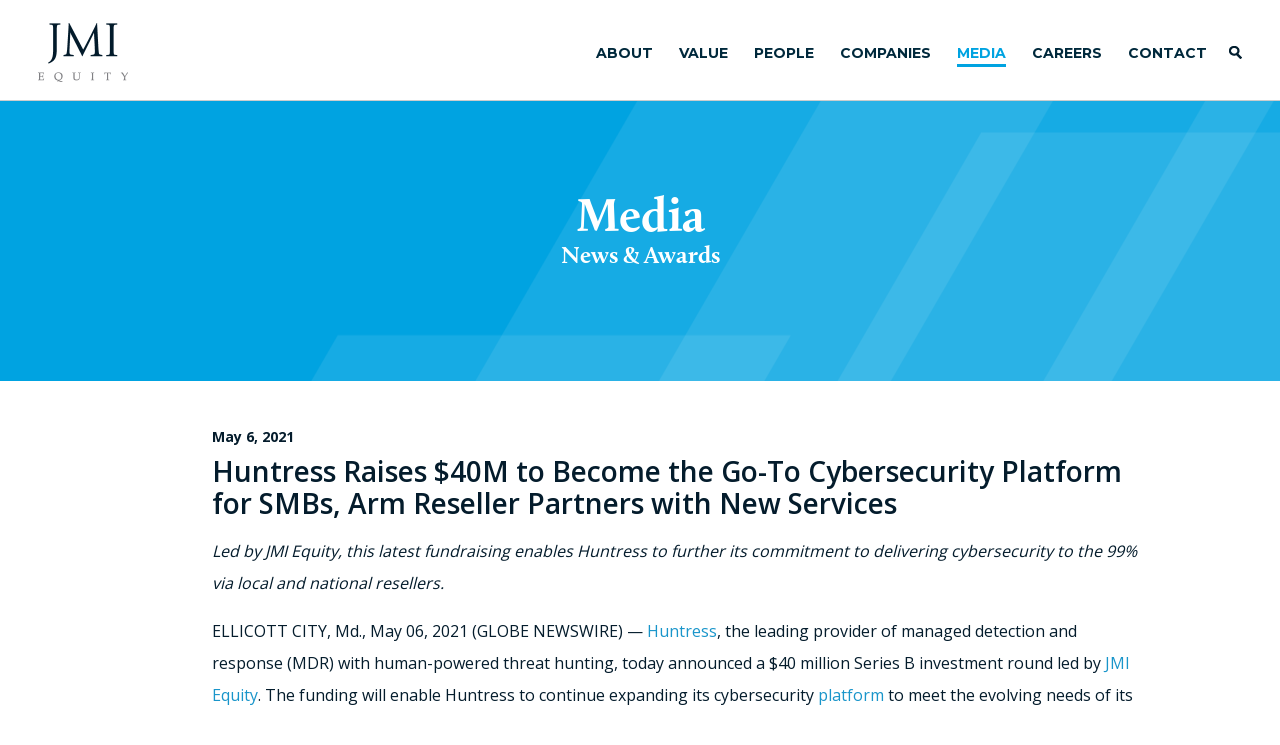

--- FILE ---
content_type: text/html; charset=UTF-8
request_url: https://www.jmi.com/huntress-raises-40m-to-become-the-go-to-cybersecurity-platform-for-smbs-arm-reseller-partners-with-new-services/
body_size: 7964
content:
	
<!DOCTYPE html PUBLIC "-//W3C//DTD XHTML 1.0 Transitional//EN" "http://www.w3.org/TR/xhtml1/DTD/xhtml1-transitional.dtd">
<html xmlns="http://www.w3.org/1999/xhtml" lang="en-US">

<head profile="http://gmpg.org/xfn/11">
<meta http-equiv="Content-Type" content="text/html; charset=UTF-8" />
<meta http-equiv="X-UA-Compatible" content="IE=edge" />
<meta name="robots" content="noimageindex">



<link rel="stylesheet" href="https://www.jmi.com/wp-content/themes/jmi/reset.css" type="text/css" media="screen" />
<link rel="stylesheet" href="https://www.jmi.com/wp-content/themes/jmi/style.css" type="text/css" />

<link href='https://fonts.googleapis.com/css?family=Montserrat:400,700|Open+Sans:400,600,700' rel='stylesheet' type='text/css'>

<link rel="stylesheet" type="text/css" href="https://www.jmi.com/wp-content/themes/jmi/MyFontsWebfontsKit.css">

<link rel="shortcut icon" href="https://www.jmi.com/wp-content/themes/jmi/jmi-favicon-white.png" />

<meta name="viewport" content="width=device-width, initial-scale=1.0, maximum-scale=1.0" />

<meta name='robots' content='index, follow, max-image-preview:large, max-snippet:-1, max-video-preview:-1' />

	<!-- This site is optimized with the Yoast SEO plugin v26.7 - https://yoast.com/wordpress/plugins/seo/ -->
	<title>Huntress Raises $40M to Become the Go-To Cybersecurity Platform for SMBs, Arm Reseller Partners with New Services &#8211; JMI Equity</title>
	<link rel="canonical" href="https://www.jmi.com/huntress-raises-40m-to-become-the-go-to-cybersecurity-platform-for-smbs-arm-reseller-partners-with-new-services/" />
	<meta property="og:locale" content="en_US" />
	<meta property="og:type" content="article" />
	<meta property="og:title" content="Huntress Raises $40M to Become the Go-To Cybersecurity Platform for SMBs, Arm Reseller Partners with New Services &#8211; JMI Equity" />
	<meta property="og:description" content="Led by JMI Equity, this latest fundraising enables Huntress to further its commitment to delivering cybersecurity to the 99% via local and national resellers. ELLICOTT CITY, Md., May 06, 2021 (GLOBE NEWSWIRE) &#8212; Huntress, the leading provider of managed detection... MORE" />
	<meta property="og:url" content="https://www.jmi.com/huntress-raises-40m-to-become-the-go-to-cybersecurity-platform-for-smbs-arm-reseller-partners-with-new-services/" />
	<meta property="og:site_name" content="JMI Equity" />
	<meta property="article:published_time" content="2021-05-07T01:43:57+00:00" />
	<meta name="author" content="Lindsay Mehta" />
	<meta name="twitter:card" content="summary_large_image" />
	<meta name="twitter:label1" content="Written by" />
	<meta name="twitter:data1" content="Lindsay Mehta" />
	<meta name="twitter:label2" content="Est. reading time" />
	<meta name="twitter:data2" content="5 minutes" />
	<script type="application/ld+json" class="yoast-schema-graph">{"@context":"https://schema.org","@graph":[{"@type":"Article","@id":"https://www.jmi.com/huntress-raises-40m-to-become-the-go-to-cybersecurity-platform-for-smbs-arm-reseller-partners-with-new-services/#article","isPartOf":{"@id":"https://www.jmi.com/huntress-raises-40m-to-become-the-go-to-cybersecurity-platform-for-smbs-arm-reseller-partners-with-new-services/"},"author":{"name":"Lindsay Mehta","@id":"https://www.jmi.com/#/schema/person/1e2448f13160777fcf7a5ea7a05436a1"},"headline":"Huntress Raises $40M to Become the Go-To Cybersecurity Platform for SMBs, Arm Reseller Partners with New Services","datePublished":"2021-05-07T01:43:57+00:00","mainEntityOfPage":{"@id":"https://www.jmi.com/huntress-raises-40m-to-become-the-go-to-cybersecurity-platform-for-smbs-arm-reseller-partners-with-new-services/"},"wordCount":990,"articleSection":["News &amp; Awards"],"inLanguage":"en-US"},{"@type":"WebPage","@id":"https://www.jmi.com/huntress-raises-40m-to-become-the-go-to-cybersecurity-platform-for-smbs-arm-reseller-partners-with-new-services/","url":"https://www.jmi.com/huntress-raises-40m-to-become-the-go-to-cybersecurity-platform-for-smbs-arm-reseller-partners-with-new-services/","name":"Huntress Raises $40M to Become the Go-To Cybersecurity Platform for SMBs, Arm Reseller Partners with New Services &#8211; JMI Equity","isPartOf":{"@id":"https://www.jmi.com/#website"},"datePublished":"2021-05-07T01:43:57+00:00","author":{"@id":"https://www.jmi.com/#/schema/person/1e2448f13160777fcf7a5ea7a05436a1"},"breadcrumb":{"@id":"https://www.jmi.com/huntress-raises-40m-to-become-the-go-to-cybersecurity-platform-for-smbs-arm-reseller-partners-with-new-services/#breadcrumb"},"inLanguage":"en-US","potentialAction":[{"@type":"ReadAction","target":["https://www.jmi.com/huntress-raises-40m-to-become-the-go-to-cybersecurity-platform-for-smbs-arm-reseller-partners-with-new-services/"]}]},{"@type":"BreadcrumbList","@id":"https://www.jmi.com/huntress-raises-40m-to-become-the-go-to-cybersecurity-platform-for-smbs-arm-reseller-partners-with-new-services/#breadcrumb","itemListElement":[{"@type":"ListItem","position":1,"name":"Home","item":"https://www.jmi.com/"},{"@type":"ListItem","position":2,"name":"Huntress Raises $40M to Become the Go-To Cybersecurity Platform for SMBs, Arm Reseller Partners with New Services"}]},{"@type":"WebSite","@id":"https://www.jmi.com/#website","url":"https://www.jmi.com/","name":"JMI Equity","description":"Growth Equity for Software Companies","potentialAction":[{"@type":"SearchAction","target":{"@type":"EntryPoint","urlTemplate":"https://www.jmi.com/?s={search_term_string}"},"query-input":{"@type":"PropertyValueSpecification","valueRequired":true,"valueName":"search_term_string"}}],"inLanguage":"en-US"},{"@type":"Person","@id":"https://www.jmi.com/#/schema/person/1e2448f13160777fcf7a5ea7a05436a1","name":"Lindsay Mehta","url":"https://www.jmi.com/author/lindsay-mehta/"}]}</script>
	<!-- / Yoast SEO plugin. -->


<link rel='dns-prefetch' href='//www.jmi.com' />
<link rel="alternate" type="application/rss+xml" title="JMI Equity &raquo; Feed" href="https://www.jmi.com/feed/" />
<link rel="alternate" type="application/rss+xml" title="JMI Equity &raquo; Comments Feed" href="https://www.jmi.com/comments/feed/" />
<link rel="alternate" title="oEmbed (JSON)" type="application/json+oembed" href="https://www.jmi.com/wp-json/oembed/1.0/embed?url=https%3A%2F%2Fwww.jmi.com%2Fhuntress-raises-40m-to-become-the-go-to-cybersecurity-platform-for-smbs-arm-reseller-partners-with-new-services%2F" />
<link rel="alternate" title="oEmbed (XML)" type="text/xml+oembed" href="https://www.jmi.com/wp-json/oembed/1.0/embed?url=https%3A%2F%2Fwww.jmi.com%2Fhuntress-raises-40m-to-become-the-go-to-cybersecurity-platform-for-smbs-arm-reseller-partners-with-new-services%2F&#038;format=xml" />
<style id='wp-img-auto-sizes-contain-inline-css' type='text/css'>
img:is([sizes=auto i],[sizes^="auto," i]){contain-intrinsic-size:3000px 1500px}
/*# sourceURL=wp-img-auto-sizes-contain-inline-css */
</style>
<style id='wp-block-library-inline-css' type='text/css'>
:root{--wp-block-synced-color:#7a00df;--wp-block-synced-color--rgb:122,0,223;--wp-bound-block-color:var(--wp-block-synced-color);--wp-editor-canvas-background:#ddd;--wp-admin-theme-color:#007cba;--wp-admin-theme-color--rgb:0,124,186;--wp-admin-theme-color-darker-10:#006ba1;--wp-admin-theme-color-darker-10--rgb:0,107,160.5;--wp-admin-theme-color-darker-20:#005a87;--wp-admin-theme-color-darker-20--rgb:0,90,135;--wp-admin-border-width-focus:2px}@media (min-resolution:192dpi){:root{--wp-admin-border-width-focus:1.5px}}.wp-element-button{cursor:pointer}:root .has-very-light-gray-background-color{background-color:#eee}:root .has-very-dark-gray-background-color{background-color:#313131}:root .has-very-light-gray-color{color:#eee}:root .has-very-dark-gray-color{color:#313131}:root .has-vivid-green-cyan-to-vivid-cyan-blue-gradient-background{background:linear-gradient(135deg,#00d084,#0693e3)}:root .has-purple-crush-gradient-background{background:linear-gradient(135deg,#34e2e4,#4721fb 50%,#ab1dfe)}:root .has-hazy-dawn-gradient-background{background:linear-gradient(135deg,#faaca8,#dad0ec)}:root .has-subdued-olive-gradient-background{background:linear-gradient(135deg,#fafae1,#67a671)}:root .has-atomic-cream-gradient-background{background:linear-gradient(135deg,#fdd79a,#004a59)}:root .has-nightshade-gradient-background{background:linear-gradient(135deg,#330968,#31cdcf)}:root .has-midnight-gradient-background{background:linear-gradient(135deg,#020381,#2874fc)}:root{--wp--preset--font-size--normal:16px;--wp--preset--font-size--huge:42px}.has-regular-font-size{font-size:1em}.has-larger-font-size{font-size:2.625em}.has-normal-font-size{font-size:var(--wp--preset--font-size--normal)}.has-huge-font-size{font-size:var(--wp--preset--font-size--huge)}.has-text-align-center{text-align:center}.has-text-align-left{text-align:left}.has-text-align-right{text-align:right}.has-fit-text{white-space:nowrap!important}#end-resizable-editor-section{display:none}.aligncenter{clear:both}.items-justified-left{justify-content:flex-start}.items-justified-center{justify-content:center}.items-justified-right{justify-content:flex-end}.items-justified-space-between{justify-content:space-between}.screen-reader-text{border:0;clip-path:inset(50%);height:1px;margin:-1px;overflow:hidden;padding:0;position:absolute;width:1px;word-wrap:normal!important}.screen-reader-text:focus{background-color:#ddd;clip-path:none;color:#444;display:block;font-size:1em;height:auto;left:5px;line-height:normal;padding:15px 23px 14px;text-decoration:none;top:5px;width:auto;z-index:100000}html :where(.has-border-color){border-style:solid}html :where([style*=border-top-color]){border-top-style:solid}html :where([style*=border-right-color]){border-right-style:solid}html :where([style*=border-bottom-color]){border-bottom-style:solid}html :where([style*=border-left-color]){border-left-style:solid}html :where([style*=border-width]){border-style:solid}html :where([style*=border-top-width]){border-top-style:solid}html :where([style*=border-right-width]){border-right-style:solid}html :where([style*=border-bottom-width]){border-bottom-style:solid}html :where([style*=border-left-width]){border-left-style:solid}html :where(img[class*=wp-image-]){height:auto;max-width:100%}:where(figure){margin:0 0 1em}html :where(.is-position-sticky){--wp-admin--admin-bar--position-offset:var(--wp-admin--admin-bar--height,0px)}@media screen and (max-width:600px){html :where(.is-position-sticky){--wp-admin--admin-bar--position-offset:0px}}
/*wp_block_styles_on_demand_placeholder:696cec8b4aa1e*/
/*# sourceURL=wp-block-library-inline-css */
</style>
<style id='classic-theme-styles-inline-css' type='text/css'>
/*! This file is auto-generated */
.wp-block-button__link{color:#fff;background-color:#32373c;border-radius:9999px;box-shadow:none;text-decoration:none;padding:calc(.667em + 2px) calc(1.333em + 2px);font-size:1.125em}.wp-block-file__button{background:#32373c;color:#fff;text-decoration:none}
/*# sourceURL=/wp-includes/css/classic-themes.min.css */
</style>
<link rel='stylesheet' id='moove_activity_addon_frontend-css' href='https://www.jmi.com/wp-content/plugins/user-activity-tracking-and-log-addon/assets/css/activity-et-front.css?ver=4.1.5' type='text/css' media='all' />
<script type="text/javascript" src="https://www.jmi.com/wp-includes/js/jquery/jquery.min.js?ver=3.7.1" id="jquery-core-js"></script>
<script type="text/javascript" src="https://www.jmi.com/wp-includes/js/jquery/jquery-migrate.min.js?ver=3.4.1" id="jquery-migrate-js"></script>
<link rel="https://api.w.org/" href="https://www.jmi.com/wp-json/" /><link rel="alternate" title="JSON" type="application/json" href="https://www.jmi.com/wp-json/wp/v2/posts/3017" /><link rel="EditURI" type="application/rsd+xml" title="RSD" href="https://www.jmi.com/xmlrpc.php?rsd" />

<link rel='shortlink' href='https://www.jmi.com/?p=3017' />
</head>
<body data-rsssl=1>

<div id="top">

	<div id="mobilenav">

		<div class="close mobile-close"></div>

		<div class="menu-main-container"><ul id="menu-main" class="menu"><li id="menu-item-303" class="menu-item menu-item-type-post_type menu-item-object-page menu-item-303"><a href="https://www.jmi.com/about/">About</a></li>
<li id="menu-item-455" class="nav1 menu-item menu-item-type-post_type menu-item-object-page menu-item-has-children menu-item-455"><a href="https://www.jmi.com/value/">Value</a>
<ul class="sub-menu">
	<li id="menu-item-3956" class="menu-item menu-item-type-post_type menu-item-object-page menu-item-3956"><a href="https://www.jmi.com/value/">Value Creation</a></li>
	<li id="menu-item-3955" class="menu-item menu-item-type-post_type menu-item-object-page menu-item-3955"><a href="https://www.jmi.com/responsibility/">Responsibility</a></li>
</ul>
</li>
<li id="menu-item-76" class="menu-item menu-item-type-post_type menu-item-object-page menu-item-76"><a href="https://www.jmi.com/people/">People</a></li>
<li id="menu-item-77" class="menu-item menu-item-type-post_type menu-item-object-page menu-item-77"><a href="https://www.jmi.com/companies/">Companies</a></li>
<li id="menu-item-802" class="menu-item menu-item-type-post_type menu-item-object-page menu-item-802"><a href="https://www.jmi.com/media/">Media</a></li>
<li id="menu-item-3320" class="menu-item menu-item-type-post_type menu-item-object-page menu-item-3320"><a href="https://www.jmi.com/careers/">Careers</a></li>
<li id="menu-item-93" class="menu-item menu-item-type-post_type menu-item-object-page menu-item-93"><a href="https://www.jmi.com/contact/">Contact</a></li>
</ul></div>
		<hr />
		
		<ul class="bottom-mobile-nav">
		<li><a href="/?s=searchpage/">Search</a></li>
		<li><a href="https://dynamo.dynamosoftware.com" target="_blank">LOGIN</a></li>
		<!--<a href="/lp-login/" class="post-link item-footer">LOGIN</a></li>-->
		<li class="middle"><a href="terms-of-use/">TERMS OF USE</a></li>
		<li><a href="/privacy-policy/">PRIVACY</a></li>    
		</ul>
		
	</div>	
		
	<div id="mobile-navbar"></div>

	<div id="header">

		<div id="logo"><a href="/"><img src="https://www.jmi.com/wp-content/themes/jmi/images/jmi@2x.png" alt="JMI Equity" /></a></div>
						
		<div id="mainnav">

			<div class="menu-main-container"><ul id="menu-main-1" class="menu"><li class="menu-item menu-item-type-post_type menu-item-object-page menu-item-303"><a href="https://www.jmi.com/about/">About</a></li>
<li class="nav1 menu-item menu-item-type-post_type menu-item-object-page menu-item-has-children menu-item-455"><a href="https://www.jmi.com/value/">Value</a>
<ul class="sub-menu">
	<li class="menu-item menu-item-type-post_type menu-item-object-page menu-item-3956"><a href="https://www.jmi.com/value/">Value Creation</a></li>
	<li class="menu-item menu-item-type-post_type menu-item-object-page menu-item-3955"><a href="https://www.jmi.com/responsibility/">Responsibility</a></li>
</ul>
</li>
<li class="menu-item menu-item-type-post_type menu-item-object-page menu-item-76"><a href="https://www.jmi.com/people/">People</a></li>
<li class="menu-item menu-item-type-post_type menu-item-object-page menu-item-77"><a href="https://www.jmi.com/companies/">Companies</a></li>
<li class="menu-item menu-item-type-post_type menu-item-object-page menu-item-802"><a href="https://www.jmi.com/media/">Media</a></li>
<li class="menu-item menu-item-type-post_type menu-item-object-page menu-item-3320"><a href="https://www.jmi.com/careers/">Careers</a></li>
<li class="menu-item menu-item-type-post_type menu-item-object-page menu-item-93"><a href="https://www.jmi.com/contact/">Contact</a></li>
</ul></div>
			<a href="/?s=searchpage/" id="search-btn"><input type="submit" value="" class="btn-search" /></a>

		</div>
			
	</div>

</div>

<div class="white-background"></div>

<div class="popup-full">			

	<div class="popup-full-scroll">
			
		<div class="close"></div>
		<div class="text"></div>
		<div class="close close-bottom"></div>
				
	</div>
		
</div>								





<div class="spacer"></div>	

<style>
	.menu-item-802 a {
		color: #00a3e1 !important;
		border-bottom: 3px solid #00a3e1 !important;
		}
</style>
			
<div class="blue-wide">

	<div class="content-container"><div class="vert-center-outer"><div class="vert-center-inner">
	
		<h1 style="line-height: 32px;">Media</h1>
		<h1 style="font-size: 24px; line-height: 24px;">News &amp; Awards</h1>

	</div></div></div>
		
</div>

<div id="results-all">
		
	<div class="content-container">

		<div class="popup-full team-full news-full">			
			
				<div class="text">
					



<div class="news-container">


	<div class="news-date">May 6, 2021</div>

	<h2>Huntress Raises $40M to Become the Go-To Cybersecurity Platform for SMBs, Arm Reseller Partners with New Services</h2>
	
	<div class="perspective-image"><img src="" alt="" /></div>
	<p><em>Led by JMI Equity, this latest fundraising enables Huntress to further its commitment to delivering cybersecurity to the 99% via local and national resellers.</em></p>
<p>ELLICOTT CITY, Md., May 06, 2021 (GLOBE NEWSWIRE) &#8212; <a href="https://www.huntress.com/">Huntress</a>, the leading provider of managed detection and response (MDR) with human-powered threat hunting, today announced a $40 million Series B investment round led by <a href="https://www.jmi.com/">JMI Equity</a>. The funding will enable Huntress to continue expanding its cybersecurity <a href="https://www.huntress.com/platform">platform</a> to meet the evolving needs of its partners—managed service providers (MSPs) and value added resellers (VARs) that deliver security services to small and mid-sized businesses (SMBs).</p>
<p>In addition, <a href="https://forgepointcap.com/">ForgePoint Capital</a> and <a href="https://www.gula.tech/">Gula Tech Adventures</a> have increased their existing investments in Huntress to support the company’s ambitious goal of elevating SMBs above the cybersecurity poverty line.</p>
<p>“Until small businesses and mid-market firms can improve their security posture, they’ll remain prime targets for attackers,” said Kyle Hanslovan, founder and CEO at Huntress. “We’re seeing evidence of that every day—in large-scale efforts like the exploitation of Exchange servers, and via the constant barrage of ‘normal’ malicious tactics hackers use to infiltrate businesses that are unprepared to launch a counter-response.</p>
<p>&#8220;These growth-driven partnerships ensure we can continue challenging tomorrow’s attackers, by accelerating our roadmap and evolving to meet new and diverse threats. And, importantly, minority investments allow us to laser-focus on securing our partners without sacrificing the values which enable our team to defend the channel. At a time when many vendors are over-promising and under-delivering, we’re effectively doubling down on our mission to bring highly effective—and affordable—cybersecurity services to the 99% of businesses that need it most.”</p>
<p>Huntress enables businesses to identify and eliminate attackers who have bypassed preventive tools and are hiding within exposed IT environments. By combining a powerful SaaS platform with a highly skilled ThreatOps team, Huntress finds and stops attacks that other security solutions miss—while reducing the cost and complexity barriers that prevent small businesses from acquiring enterprise-grade defenses.</p>
<p>The company played a leading role in the technical analysis of several recent and significant security incidents: the <a href="https://searchsecurity.techtarget.com/news/252493761/SolarWinds-breach-highlights-dangers-of-supply-chain-attacks">supply chain attack on SolarWinds</a>, zero-day vulnerabilities discovered in popular <a href="https://www.huntress.com/blog/zero-day-vulnerabilities-in-popular-event-management-platforms-could-leave-msps-open-to-attack">event management platforms</a>, and the exploitation of <a href="https://www.darkreading.com/vulnerabilities---threats/more-details-emerge-on-the-microsoft-exchange-server-attacks/d/d-id/1340315">on-prem Microsoft Exchange servers</a>.</p>
<p>“Huntress is an essential part of our layered security stack,” said Michael Williams, Chief Strategy Officer at Logically. “It’s our backstop—it quickly identifies a breach, reduces remediation time and minimizes negative impacts. Huntress pays for itself many times within a single incident.”</p>
<p>This funding comes 10 months after the <a href="https://www.globenewswire.com/news-release/2020/06/22/2051303/0/en/Huntress-Labs-Announces-Security-Platform-to-Accelerate-Security-Adoption-for-MSPs-and-VARs.html">launch</a> of the Huntress Security Platform, which saw the company extend its core capabilities—the identification and removal of <a href="https://www.huntress.com/blog/what-is-a-persistent-foothold">persistent malware</a>—to include ransomware detection, port scanning, antivirus management and more. The company also recently <a href="https://www.channelpronetwork.com/news/huntress-acquires-network-aware-edr-specialist-level-effect">announced</a> the acquisition of network-aware endpoint detection and response (EDR) technology from San Antonio-based startup <a href="https://leveleffect.com/">Level Effect</a>.</p>
<p>“We’re thrilled to partner with Huntress to deliver comprehensive cybersecurity services to a massive and largely underserved market of SMBs,” said Suken Vakil, General Partner at JMI. “Their team’s commitment to protecting, educating and enabling these organizations that are being actively exploited is second to none. We’re excited to be in a position to help Huntress achieve its goals and deliver more value to its customers.”</p>
<p>Huntress will continue to focus its efforts on the attack surfaces that hackers target most frequently—and successfully—in SMB environments. The company plans to enable its partners to more effectively manage preventive solutions like antivirus and firewalls, while moving beyond endpoint detection to increase visibility into network traffic and cloud-based email threats.</p>
<p>“The Huntress team has done a phenomenal job building a security platform to protect the SMB, a group that has been underserved for too long,” said Ernie Bio, Principal at ForgePoint Capital. “We&#8217;re looking forward to the company’s continued growth as they protect more of the mid-market and below.”</p>
<p>Today, Huntress partners with more than 1,500 resellers which in turn support more than 25,000 end customer organizations. The company has grown to include nearly 100 full-time employees, including the recent appointments of <a href="https://www.linkedin.com/in/dina-bruzek-997941/">Dina Bruzek</a>, <a href="https://www.linkedin.com/in/lynn-shintani-3925772/">Lynn Shintani</a>, <a href="https://www.linkedin.com/in/roger-koehler-4355b2193/">Roger Koehler</a> and <a href="https://www.linkedin.com/in/scotthorn/">Scott Horn</a> to executive engineering, human resources, ThreatOps and marketing positions, respectively.</p>
<p>Huntress previously secured an $18 million Series A investment round led by ForgePoint Capital in February 2020.</p>
<p><strong>About Huntress</strong><br />
Hackers are constantly evolving, exploiting new vulnerabilities and dwelling in SMB environments—until they meet Huntress.</p>
<p>Huntress enables our partners to find and stop hidden threats that sneak past preventive security tools. Founded by former NSA Cyber Operators—and backed by a team of ThreatOps researchers—we help our partners protect their customers from persistent footholds, ransomware and other attacks.</p>
<p>Learn more at <a href="https://www.huntress.com/">www.huntress.com</a> and follow us on social @HuntressLabs.</p>
<p><strong>About JMI Equity</strong><br />
JMI Equity is a growth equity firm focused on investing in leading software companies. Founded in 1992, JMI has invested in over 155 businesses in its target markets, successfully completed over 105 exits, and raised more than $6 billion of committed capital. JMI partners with exceptional management teams to help build their companies into industry leaders. For more information, visit <a href="https://www.jmi.com/">www.jmi.com</a>.</p>
<p><strong>About ForgePoint Capital</strong><br />
ForgePoint Capital is the premier cybersecurity venture fund investing in transformative companies protecting the digital world. The firm is one of the most prolific investors in early and growth stage cybersecurity companies with over 40 global cybersecurity investments, including Qualys, BishopFox, Cysiv, IronNet, ReversingLabs and Uptycs.</p>
<p>The team brings more than eight decades of company building, value creation experience and draws upon the largest network of trusted cybersecurity industry experts and customers to support entrepreneurs who are building great companies. Based in the San Francisco Bay Area, the firm partners with exceptional cybersecurity entrepreneurs worldwide. Visit <a href="https://forgepointcap.com/">forgepointcap.com</a> for more information.</p>
<p>Media Contacts:<br />
<strong>Huntress</strong><br />
Lexie Janney<br />
(540) 520-3042<br />
<a href="mailto:janney@merrittgrp.com">janney@merrittgrp.com</a></p>
<p><strong>JMI Equity</strong><br />
Will Braun / Brandon Jiang<br />
Abernathy MacGregor<br />
<a href="mailto:whb@abmac.com">whb@abmac.com</a> / <a href="mailto:bxj@abmac.com">bxj@abmac.com</a><br />
212-371-5999</p>
<p><strong>ForgePoint Capital</strong><br />
<a href="mailto:pr@forgepointcap.com">pr@forgepointcap.com</a></p>

 
				
	<div class="back-button"><a href="/media/">Return to Media</a></div>

</div>



				
			</div>

		</div>								
	
	</div>

	<div class="clear"></div>

</div>

<div class="clear"></div>

<div class="clear"></div>

<div id="footer">

	<div class="content-container">

		<div id="footer-logo"><a href="/"><img src="https://www.jmi.com/wp-content/themes/jmi/images/jmi-white.png" alt="JMI Equity" /></a></div>

		<div class="col1">

			<ul>
			<li><a href="/contact/#sd">SAN DIEGO</a></li>
			<li><a href="/contact/#was">WASHINGTON, D.C.</a></li>
			<li class="end"><a href="/contact/#bal">BALTIMORE</a></li>
			</ul>
			
		</div>
			
		<div class="col2">

			<ul>
			<li><a href="https://dynamo.dynamosoftware.com" target="_blank">LP LOGIN</a></li>
			<!--<li><a href="/lp-login/" class="post-link item-footer">LP LOGIN</a></li>-->
			<li class="middle"><a href="/terms-of-use/">TERMS OF USE</a></li>
			<li class="privacy"><a href="/privacy-policy/">PRIVACY</a></li>    
			<li class="linkedin"><a href="https://www.linkedin.com/company/jmi-equity" target="_blank"></a></li>
			<li class="green end"><a href="https://www.greenplacestowork.com/greenplaces-work/jmi-equity" target="_blank"></a></li>
			</ul>
			
		</div>
			
		<div class="clear"></div>

		<div id="copyright">©2026 JMI Management, L.P.</div>
		<div id="agree">Navigation beyond the homepage implies acceptance of the <a href="/terms-of-use/">Terms of Use</a> and our <a href="/privacy-policy/">Privacy Policy</a></div>
	
	</div>
									
</div>

<div id="mobile-top"></div>

<div class="clear"></div>

<script src="https://ajax.googleapis.com/ajax/libs/jquery/3.7.1/jquery.min.js"></script>

<script language="JavaScript" type="text/javascript" src="https://www.jmi.com/wp-content/themes/jmi/js/jquery-ui-1.10.4.min.js"></script>

<script language="JavaScript" type="text/javascript" src="https://www.jmi.com/wp-content/themes/jmi/js/jquery.items.js"></script>

			
<script type="speculationrules">
{"prefetch":[{"source":"document","where":{"and":[{"href_matches":"/*"},{"not":{"href_matches":["/wp-*.php","/wp-admin/*","/wp-content/uploads/*","/wp-content/*","/wp-content/plugins/*","/wp-content/themes/jmi/*","/*\\?(.+)"]}},{"not":{"selector_matches":"a[rel~=\"nofollow\"]"}},{"not":{"selector_matches":".no-prefetch, .no-prefetch a"}}]},"eagerness":"conservative"}]}
</script>
<script type="text/javascript" id="moove_activity_frontend-js-extra">
/* <![CDATA[ */
var moove_frontend_activity_scripts = {"activityoptions":"","referer":"","ajaxurl":"https://www.jmi.com/wp-admin/admin-ajax.php","post_id":"3017","is_page":"","is_single":"1","is_archive":"","is_front_page":"","is_home":"","archive_title":"Archives","current_user":"0","referrer":"","extras":"{\"ts_status\":\"1\"}","log_enabled":""};
//# sourceURL=moove_activity_frontend-js-extra
/* ]]> */
</script>
<script type="text/javascript" src="https://www.jmi.com/wp-content/plugins/user-activity-tracking-and-log/assets/js/moove_activity_frontend.js?ver=4.2.1" id="moove_activity_frontend-js"></script>
<script type="text/javascript" id="uat_et_frontend-js-extra">
/* <![CDATA[ */
var activity_et_addon_inline = {"ajaxurl":"https://www.jmi.com/wp-admin/admin-ajax.php","referrer":"","post_id":"3017","post_title":"Huntress Raises $40M to Become the Go-To Cybersecurity Platform for SMBs, Arm Reseller Partners with New Services","current_user":"0","triggers_list":"[{\"id\":\"1\",\"operator\":\"contains\",\"event_type\":\"click_target\",\"value\":\"ADDENDUM-TO-PRIVACY-POLICY-v2.pdf\",\"extras\":[]},{\"id\":\"2\",\"operator\":\"contains\",\"event_type\":\"click_target\",\"value\":\"CSYAlWYUKJk\",\"extras\":[]}]"};
//# sourceURL=uat_et_frontend-js-extra
/* ]]> */
</script>
<script type="text/javascript" src="https://www.jmi.com/wp-content/plugins/user-activity-tracking-and-log-addon/assets/js/activity-et-frontend.js?ver=4.1.5" id="uat_et_frontend-js"></script>
</body>
</html>	
	


--- FILE ---
content_type: text/css
request_url: https://www.jmi.com/wp-content/themes/jmi/MyFontsWebfontsKit.css
body_size: 392
content:
/**
 * @license
 * MyFonts Webfont Build ID 3191692, 2016-03-23T17:10:57-0400
 * 
 * The fonts listed in this notice are subject to the End User License
 * Agreement(s) entered into by the website owner. All other parties are 
 * explicitly restricted from using the Licensed Webfonts(s).
 * 
 * You may obtain a valid license at the URLs below.
 * 
 * Webfont: Calluna-Regular by exljbris
 * URL: http://www.myfonts.com/fonts/exljbris/calluna/regular/
 * Licensed pageviews: 10,000
 * 
 * Webfont: Calluna-Bold by exljbris
 * URL: http://www.myfonts.com/fonts/exljbris/calluna/bold/
 * Licensed pageviews: 500,000
 * 
 * 
 * License: http://www.myfonts.com/viewlicense?type=web&buildid=3191692
 * Webfonts copyright: &#x00A9; 2009 exljbris Font Foundry. All rights reserved.
 * 
 * © 2016 MyFonts Inc
*/


/* @import must be at top of file, otherwise CSS will not work */
@import url("//hello.myfonts.net/count/30b38c");

  
@font-face {font-family: 'Calluna-Regular';src: url('webfonts/30B38C_0_0.eot');src: url('webfonts/30B38C_0_0.eot?#iefix') format('embedded-opentype'),url('webfonts/30B38C_0_0.woff2') format('woff2'),url('webfonts/30B38C_0_0.woff') format('woff'),url('webfonts/30B38C_0_0.ttf') format('truetype');}
 
  
@font-face {font-family: 'Calluna-Bold';src: url('webfonts/30B38C_1_0.eot');src: url('webfonts/30B38C_1_0.eot?#iefix') format('embedded-opentype'),url('webfonts/30B38C_1_0.woff2') format('woff2'),url('webfonts/30B38C_1_0.woff') format('woff'),url('webfonts/30B38C_1_0.ttf') format('truetype');}
 